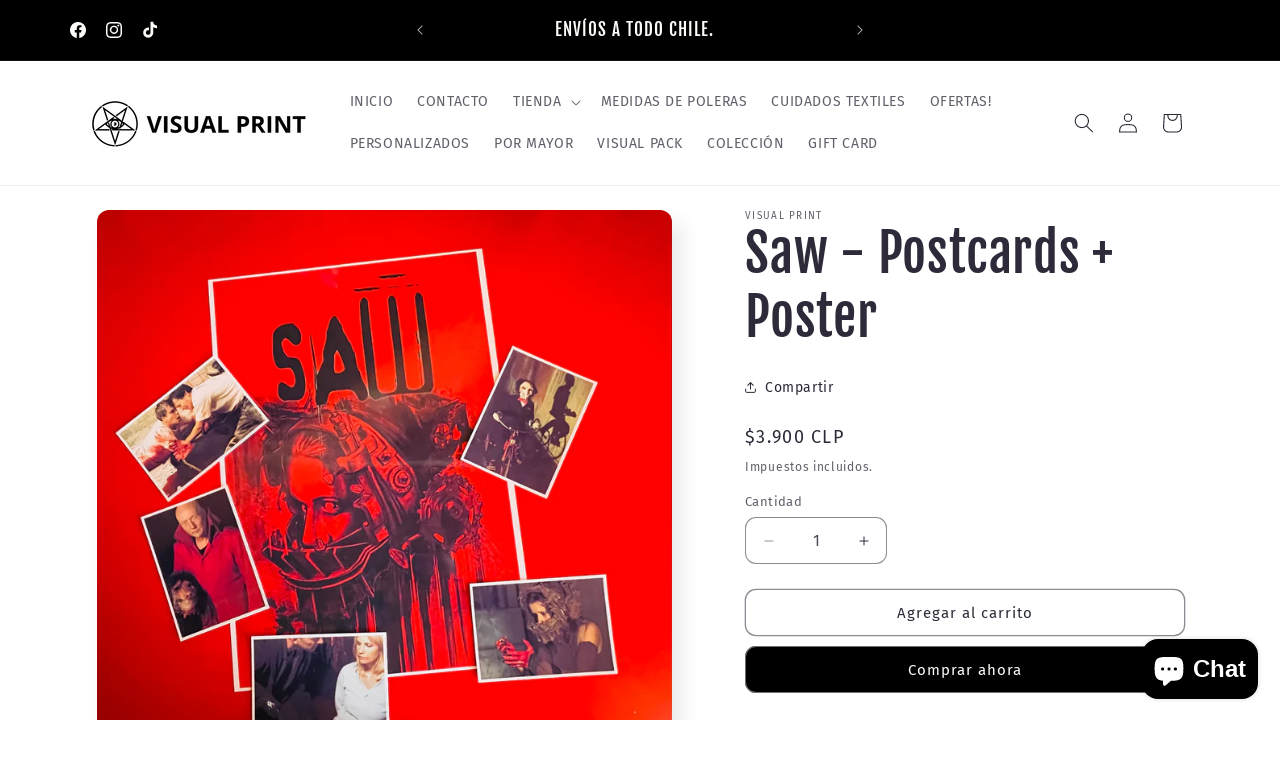

--- FILE ---
content_type: application/x-javascript
request_url: https://app.cart-bot.net/public/status/shop/visual-print-1919.myshopify.com.js?1769001927
body_size: -169
content:
var giftbee_settings_updated='1762191344c';